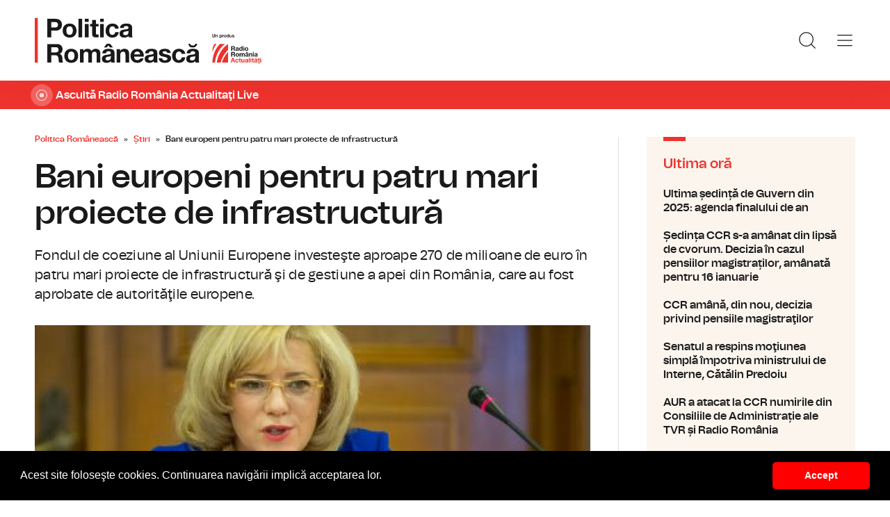

--- FILE ---
content_type: text/html; charset=UTF-8
request_url: https://www.politicaromaneasca.ro/stiri/bani-europeni-pentru-patru-mari-proiecte-de-infrastructura-id30981.html
body_size: 7581
content:
<!DOCTYPE html><!--[if lt IE 9 ]><html class="ie ie678 " lang="ro"><![endif]--><!--[if gte IE 9 ]><html class="ie " lang="ro"><![endif]--><!--[if !(IE)]><!--><html lang="ro"><!--<![endif]--><head>	<meta charset="utf-8" />	<meta http-equiv="X-UA-Compatible" content="IE=edge,chrome=1" />	<meta name="viewport" content="width=device-width, height=device-height, initial-scale=1.0, minimum-scale=1.0, shrink-to-fit=no" />	<meta name="apple-mobile-web-app-capable" content="yes" />	<meta name="apple-mobile-web-app-status-bar-style" content="black" />	<meta name="MobileOptimized" content="320" />	<title>Bani europeni pentru patru mari proiecte de infrastructură | Știri | Politica Românească</title>	<meta name="description" content="&amp;Icirc;n judeţul Botoşani vor fi alocaţi 47 de milioane de euro pentru a extinde şi moderniza sistemul actual de distribuţie a apei potabile şi de tratare a"/>	<link rel="canonical" href="https://www.politicaromaneasca.ro/stiri/bani-europeni-pentru-patru-mari-proiecte-de-infrastructura-id30981.html" />	<meta name="cXenseParse:pageclass" content="article" />	<meta name="cXenseParse:url" content="https://www.politicaromaneasca.ro/stiri/bani-europeni-pentru-patru-mari-proiecte-de-infrastructura-id30981.html"/>	<meta property="og:type" content="article" />	<meta property="og:site_name" content="politicaromaneasca.ro" />	<meta property="og:url" content="https://www.politicaromaneasca.ro/stiri/bani-europeni-pentru-patru-mari-proiecte-de-infrastructura-id30981.html" />	<meta property="og:title" content="Bani europeni pentru patru mari proiecte de infrastructură" />	<meta property="og:image" content="https://www.politicaromaneasca.ro/img.php?u=https%3A%2F%2Fwww.politicaromaneasca.ro%2Fuploads%2Fmodules%2Fnews%2F0%2F2017%2F7%2F20%2F30981%2F1683872758-96a91b2e.jpg&w=960&h=540&c=1" />		<script type="application/ld+json">{"@context":"https:\/\/schema.org","@graph":[{"@type":"BreadcrumbList","@id":"https:\/\/www.politicaromaneasca.ro\/stiri\/bani-europeni-pentru-patru-mari-proiecte-de-infrastructura-id30981.html#breadcrumb","itemListElement":[{"@type":"ListItem","position":1,"item":{"@type":"WebPage","@id":"https:\/\/www.politicaromaneasca.ro\/","url":"https:\/\/www.politicaromaneasca.ro\/","name":"Politica Rom\u00e2neasc\u0103"}},{"@type":"ListItem","position":2,"item":{"@type":"WebPage","@id":"https:\/\/www.politicaromaneasca.ro\/stiri\/","url":"https:\/\/www.politicaromaneasca.ro\/stiri\/","name":"\u0218tiri"}},{"@type":"ListItem","position":3,"item":{"@type":"WebPage","@id":"https:\/\/www.politicaromaneasca.ro\/stiri\/bani-europeni-pentru-patru-mari-proiecte-de-infrastructura-id30981.html","url":"https:\/\/www.politicaromaneasca.ro\/stiri\/bani-europeni-pentru-patru-mari-proiecte-de-infrastructura-id30981.html","name":"Bani europeni pentru patru mari proiecte de infrastructur\u0103"}}]},{"@type":"Article","mainEntityOfPage":{"@type":"WebPage","@id":"https:\/\/www.politicaromaneasca.ro\/stiri\/bani-europeni-pentru-patru-mari-proiecte-de-infrastructura-id30981.html"},"headline":"Bani europeni pentru patru mari proiecte de infrastructur\u0103","author":{"@type":"Person","name":"Radiojurnal","url":"https:\/\/www.politicaromaneasca.ro\/autor\/radiojurnal\/"},"datePublished":"Thu, 20 Jul 2017 08:12:56 +0300","image":"https:\/\/www.politicaromaneasca.ro\/uploads\/modules\/news\/0\/2017\/7\/20\/30981\/1683872758-96a91b2e.jpg"}]}</script>	<link rel="apple-touch-icon" sizes="180x180" href="/templates/favicon/apple-touch-icon.png">	<link rel="icon" type="image/png" sizes="32x32" href="/templates/favicon/favicon-32x32.png">	<link rel="icon" type="image/png" sizes="16x16" href="/templates/favicon/favicon-16x16.png">	<link rel="manifest" href="/templates/favicon/site.webmanifest">	<link rel="mask-icon" href="/templates/favicon/safari-pinned-tab.svg" color="#ee322d">	<meta name="apple-mobile-web-app-title" content="Radio Rom&acirc;nia Actualități">	<meta name="application-name" content="Radio Rom&acirc;nia Actualități">	<meta name="msapplication-TileColor" content="#ee322d">	<meta name="msapplication-TileImage" content="/templates/favicon/mstile-144x144.png">	<meta name="theme-color" content="#ffffff">	<link href="/templates/default/stylesheets/default-251113-2.css" rel="stylesheet preload" as="style">	<link href="/templates/default/stylesheets/animate.min.css" rel="stylesheet preload" as="style">		
    <!-- Global site tag (gtag.js) - Google Analytics -->
    <script async src="https://www.googletagmanager.com/gtag/js?id=G-D2XBY3HYEE"></script>
    <script>
        window.dataLayer = window.dataLayer || [];
        function gtag(){dataLayer.push(arguments);}
        gtag('js', new Date());
        gtag('config', 'G-D2XBY3HYEE');
    </script>
	<script defer type="text/javascript" src="//ajax.googleapis.com/ajax/libs/jquery/3.5.1/jquery.min.js"></script>	<script defer type="text/javascript" src="/js/utils.js?30"></script>	<script defer src="/templates/default/js/wow.min.js"></script>	<script type="text/javascript">		var BASE_URL="/";		var xWado = window.innerWidth || document.documentElement.clientWidth || document.body.clientWidth;		var CONTENT_TYPE="stiri";	</script></head><body><header class="header">	<div class="controller">		<a href="/" class="logo">			<h1>Radio România Actualități</h1>			<img src="/templates/default/images/custom/logo-main.svg" width="174" height="86" alt="Politica Românească">		</a>		<nav class="menu">			<a href="javascript:void(0)" onclick="mainMenu()" class="fader" id="fader--menu__main"></a>			<ul class="menu__main" id="menu__main">							<li class="menu__main__item">					<a href="/alegeri-parlamentare-2024/" target="_self">Alegeri parlamentare 2024</a>									</li>							<li class="menu__main__item">					<a href="/alegeri-prezidentiale-2025/" target="_self">Alegeri prezidentiale 2025</a>									</li>							<li class="menu__main__item">					<a href="/stiri/" target="_self">Știri</a>									</li>							<li class="menu__main__item">					<a href="/exclusivitati-radio-romania/" target="_self">Exclusivități Radio România</a>									</li>							<li class="menu__main__item">					<a href="/uniunea-europeana/" target="_self">Uniunea Europeană</a>									</li>							<li class="menu__main__close"><a href="javascript:void(0)" onclick="mainMenu()"><img src="/templates/default/images/close.svg" alt="" /></a></li>				<li class="menu__social">					<ul>						<li><a href="https://www.facebook.com/politicaromaneascaro/" target="_blank"><img src="/templates/default/images/FacebookLogo.svg" width="20" height="20" alt="Urmărește-ne pe Facebook">Urmărește-ne pe Facebook</a></li>						<li><a href="https://www.instagram.com/radio.romania.actualitati/" target="_blank"><img src="/templates/default/images/InstagramLogo.svg" width="20" height="20" alt="Urmărește-ne pe Instagram">Urmărește-ne pe Instagram</a></li>						<li><a href="https://youtube.com/channel/UCj1r3WieeUqYH_4INYrgs0A" target="_blank"><img src="/templates/default/images/YoutubeLogo.svg" width="20" height="20" alt="Canalul nostru de YouTube">Canalul nostru de YouTube</a></li>					</ul>				</li>			</ul>			<a href="javascript:void(0)" onclick="popupSearch()" class="menu__icon"><img src="/templates/default/images/MagnifyingGlass.svg" width="24" height="24" alt=""></a>						<a href="javascript:void(0)" onclick="mainMenu()" class="menu__icon menu__icon--mobile-only"><img src="/templates/default/images/List.svg" width="24" height="24" alt=""></a>		</nav>	</div></header>	<a href="https://www.romania-actualitati.ro/live/" target="_blank" class="widget-live widget-live--mini">		<div class="controller">			<div class="widget-live__indicator"></div>			<h2 class="widget-live__title">Ascultă Radio România Actualitaţi Live</h2>		</div>	</a>

<div class="articol-wrapper" data-id="30981"><div class="controller">

	<article class="articol">
		<ul class="breadcrumbs">
	<li><a href="https://www.politicaromaneasca.ro/">Politica Românească</a></li>
			<li><a href="https://www.politicaromaneasca.ro/stiri/">Știri</a></li>
		<li><span>Bani europeni pentru patru mari proiecte de infrastructură</span></li>
</ul>

<h1>Bani europeni pentru patru mari proiecte de infrastructură</h1>
<p class="articol__intro">Fondul de coeziune al Uniunii Europene investeşte aproape 270 de milioane de euro în patru mari proiecte de infrastructură şi de gestiune a apei din România, care au fost aprobate de autorităţile europene.</p>
<figure>
	<div class="thumb wow fadeIn ">
		<img src="https://www.politicaromaneasca.ro/img.php?u=https%3A%2F%2Fwww.politicaromaneasca.ro%2Fuploads%2Fmodules%2Fnews%2F0%2F2017%2F7%2F20%2F30981%2F1683872758-96a91b2e.jpg&w=960&h=540&c=1" alt="Bani europeni pentru patru mari proiecte de infrastructură" width="960" height="540" />
			</div>
	<figcaption>
	</figcaption></figure>

<p class="articol__autor-data">
	Articol de <a href="/autor/radiojurnal/"><strong>Radiojurnal</strong></a>, 20 Iulie 2017, 08:12
	</p>


<div id="__content">
			<p>  	&Icirc;n judeţul Botoşani vor fi alocaţi 47 de milioane de euro pentru a extinde şi moderniza sistemul actual de distribuţie a apei potabile şi de tratare a apelor uzate.</p>
										<p>  	Pentru proiecte asemănătoare, judeţele Hunedoara şi Timiş vor primi &icirc;n jur de 11 milioane de euro fiecare.</p>
					<p>  	Cea mai consistentă sumă va ajunge &icirc;n judeţul Ilfov, la periferia capitalei, unde Uniunea Europeană va investi aproape 200 de milioane de euro pentru a curăţa şi ameliora sistemul de colectare a apelor uzate pentru un milion şi jumătate de locuitori.</p>
										<p>  	Comisarul european pentru politica regională, Corina Creţu afirmă că &quot;aceste proiecte reflectă o Europă căreia &icirc;i pasă at&acirc;t de bunăstarea cetăţenilor, c&acirc;t şi de protecţia mediului &icirc;nconjurător&quot;.</p>
			</div>

<div class="share-buttons">
	<a href="https://www.facebook.com/sharer.php?u=https://www.politicaromaneasca.ro/stiri/bani-europeni-pentru-patru-mari-proiecte-de-infrastructura-id30981.html" class="share-buttons__fb" target="_blank">Share pe Facebook</a>
	<a href="whatsapp://send?text=Bani europeni pentru patru mari proiecte de infrastructură https://www.politicaromaneasca.ro/stiri/bani-europeni-pentru-patru-mari-proiecte-de-infrastructura-id30981.html" data-action="share/whatsapp/share" class="share-buttons__wa">Share pe Whatsapp</a>
</div>

	<div class="tags" id="__tags">
		<strong>Etichete :</strong>
					<a href="https://www.politicaromaneasca.ro/articole-despre/bani+europeni/">bani europeni</a>
					<a href="https://www.politicaromaneasca.ro/articole-despre/patru+mari+proiecte+de+infrastructura/">patru mari proiecte de infrastructura</a>
					<a href="https://www.politicaromaneasca.ro/articole-despre/comisarul+european+pentru+politica+regionala/">comisarul european pentru politica regionala</a>
					<a href="https://www.politicaromaneasca.ro/articole-despre/corina+cretu/">corina cretu</a>
			</div>
			</article>

	<aside class="articol-sidebar">
		<div class="ultima-ora">
    <h2 class="ultima-ora__titlu">Ultima oră</h2>
        <div class="news-item">
        <div class="news-item__info">
            <div class="news-item__title">
            <h3>Ultima ședință de Guvern din 2025: agenda finalului de an</h3>
            </div>
        </div>
        <a href="/stiri/ultima-sedinta-de-guvern-din-2025-agenda-finalului-de-an-id38406.html" class="link">Ultima ședință de Guvern din 2025: agenda finalului de an</a>
    </div>
        <div class="news-item">
        <div class="news-item__info">
            <div class="news-item__title">
            <h3>Ședința CCR s-a amânat din lipsă de cvorum.  Decizia în cazul pensiilor magistraților, amânată pentru 16 ianuarie</h3>
            </div>
        </div>
        <a href="/stiri/sedinta-ccr-s-a-amanat-din-lipsa-de-cvorum-decizia-in-cazul-pensiilor-magistratilor-amanata-pentru-16-ianuarie-id38405.html" class="link">Ședința CCR s-a amânat din lipsă de cvorum.  Decizia în cazul pensiilor magistraților, amânată pentru 16 ianuarie</a>
    </div>
        <div class="news-item">
        <div class="news-item__info">
            <div class="news-item__title">
            <h3>CCR amână, din nou, decizia privind pensiile magistraţilor</h3>
            </div>
        </div>
        <a href="/stiri/ccr-amana-din-nou-decizia-privind-pensiile-magistratilor-id38404.html" class="link">CCR amână, din nou, decizia privind pensiile magistraţilor</a>
    </div>
        <div class="news-item">
        <div class="news-item__info">
            <div class="news-item__title">
            <h3>Senatul a respins moţiunea simplă împotriva ministrului de Interne, Cătălin Predoiu</h3>
            </div>
        </div>
        <a href="/stiri/senatul-a-respins-motiunea-simpla-impotriva-ministrului-de-interne-catalin-predoiu-id38403.html" class="link">Senatul a respins moţiunea simplă împotriva ministrului de Interne, Cătălin Predoiu</a>
    </div>
        <div class="news-item">
        <div class="news-item__info">
            <div class="news-item__title">
            <h3>AUR a atacat la CCR numirile din Consiliile de Administrație ale TVR și Radio România</h3>
            </div>
        </div>
        <a href="/stiri/aur-a-atacat-la-ccr-numirile-din-consiliile-de-administratie-ale-tvr-si-radio-romania-id38402.html" class="link">AUR a atacat la CCR numirile din Consiliile de Administrație ale TVR și Radio România</a>
    </div>
        <div class="news-item">
        <div class="news-item__info">
            <div class="news-item__title">
            <h3>Moţiunea simplă împotriva ministrului Justiţiei a fost respinsă</h3>
            </div>
        </div>
        <a href="/stiri/motiunea-simpla-impotriva-ministrului-justitiei-a-fost-respinsa-id38401.html" class="link">Moţiunea simplă împotriva ministrului Justiţiei a fost respinsă</a>
    </div>
        <a href="/cele-mai-noi-stiri/" class="btn">Mai multe...</a>
    <div class="app-links">
        <a href="https://apps.apple.com/ro/app/radio-romania/id6449554123" target="_blank"><img src="https://www.romania-actualitati.ro/templates/default/images/app-ios.png"></a>
        <a href="https://play.google.com/store/apps/details?id=com.srr.radioromania" target="_blank"><img src="https://www.romania-actualitati.ro/templates/default/images/app-android.png"></a>
    </div>
</div>
								<div class="news-item">
			<div class="thumb"><img loading="lazy" class="wow fadeIn" src="https://www.politicaromaneasca.ro/img.php?u=https%3A%2F%2Fwww.politicaromaneasca.ro%2Fuploads%2Fmodules%2Fnews%2F0%2F2025%2F12%2F29%2F38406%2F1767002172ddcd36f1.jpg&w=540&h=304&c=1" alt="Ultima ședință de Guvern din 2025: agenda finalului de an" style="visibility: visible; animation-name: fadeIn;" width="960" height="540"></div>			<div class="news-item__info">
				<div class="news-item__cat-date">
					<a href="/stiri/" class="news-item__category">Știri</a>
					<span class="news-item__date">29 Decembrie 2025, 11:52</span>
				</div>
				<div class="news-item__title">
					<h2>Ultima ședință de Guvern din 2025: agenda finalului de an</h2>
				</div>
				<p class="news-item__intro">Executivul ar trebui să ia o decizie în privinţa unui proiect de ordonanţă de urgenţă, amânat de mai multe ori privind...</p>
			</div>
			<a href="https://www.politicaromaneasca.ro/stiri/ultima-sedinta-de-guvern-din-2025-agenda-finalului-de-an-id38406.html" class="link">Ultima ședință de Guvern din 2025: agenda finalului de an</a>
		</div>
								<div class="news-item">
			<div class="thumb"><img loading="lazy" class="wow fadeIn" src="https://www.politicaromaneasca.ro/img.php?u=https%3A%2F%2Fwww.politicaromaneasca.ro%2Fuploads%2Fmodules%2Fnews%2F0%2F2025%2F12%2F29%2F38405%2F17670018001f2bc243.jpg&w=540&h=304&c=1" alt="Ședința CCR s-a amânat din lipsă de cvorum.  Decizia în cazul pensiilor magistraților, amânată pentru 16 ianuarie" style="visibility: visible; animation-name: fadeIn;" width="960" height="540"></div>			<div class="news-item__info">
				<div class="news-item__cat-date">
					<a href="/stiri/" class="news-item__category">Știri</a>
					<span class="news-item__date">29 Decembrie 2025, 11:46</span>
				</div>
				<div class="news-item__title">
					<h2>Ședința CCR s-a amânat din lipsă de cvorum.  Decizia în cazul pensiilor magistraților, amânată pentru 16 ianuarie</h2>
				</div>
				<p class="news-item__intro">Şedinţa s-a încheiat în mai puţin de o oră şi o nouă întâlnire a judecătorilor constituţionali pe acest subiect a fost...</p>
			</div>
			<a href="https://www.politicaromaneasca.ro/stiri/sedinta-ccr-s-a-amanat-din-lipsa-de-cvorum-decizia-in-cazul-pensiilor-magistratilor-amanata-pentru-16-ianuarie-id38405.html" class="link">Ședința CCR s-a amânat din lipsă de cvorum.  Decizia în cazul pensiilor magistraților, amânată pentru 16 ianuarie</a>
		</div>
		
		<div class="banner">
            <a href="https://podcast.srr.ro/RRA/romania-voteaza-2024/-s_1-c_8871" target="_blank"><img src="/uploads/modules/apps/1/1729770750_1.jpeg" alt="" /></a>
    </div>
	</aside>

</div></div>

<div class="ads"><div class="banner">
                <a href="https://podcast.srr.ro/RRA/romania-voteaza-2024/-s_1-c_8871" target="_blank"><img src="/uploads/modules/apps/1/1729755660_1.jpeg" width="980px" alt="" /></a>
        </div></div>

<div class="widget-news widget-news--C"><div class="controller">	<div class="widget-news__col"><div class="news-item">
		<div class="thumb"><img loading="lazy" class="wow fadeIn" src="https://www.politicaromaneasca.ro/img.php?u=https%3A%2F%2Fwww.politicaromaneasca.ro%2Fuploads%2Fmodules%2Fnews%2F0%2F2025%2F12%2F29%2F38404%2F176699217448a2e0a0.jpg&w=540&h=304&c=1" alt="CCR amână, din nou, decizia privind pensiile magistraţilor" style="visibility: visible; animation-name: fadeIn;" width="960" height="540"></div>		<div class="news-item__info">
			<div class="news-item__cat-date">
				<a href="/stiri/" class="news-item__category">Știri</a>
				<span class="news-item__date">29 Decembrie 2025, 09:00</span>
			</div>
			<div class="news-item__title">
				<h2>CCR amână, din nou, decizia privind pensiile magistraţilor</h2>
			</div>
			<p class="news-item__intro">În prezent, magistraţii pot ieşi la pensie şi la 48 de ani, iar pensia ajunge să fie egală cu salariul.</p>
		</div>
		<a href="https://www.politicaromaneasca.ro/stiri/ccr-amana-din-nou-decizia-privind-pensiile-magistratilor-id38404.html" class="link">CCR amână, din nou, decizia privind pensiile magistraţilor</a>
	</div></div>
	<div class="widget-news__col"><div class="news-item">
		<div class="thumb"><img loading="lazy" class="wow fadeIn" src="https://www.politicaromaneasca.ro/img.php?u=https%3A%2F%2Fwww.politicaromaneasca.ro%2Fuploads%2Fmodules%2Fnews%2F0%2F2025%2F12%2F22%2F38403%2F17664259502d04361f.jpg&w=540&h=304&c=1" alt="Senatul a respins moţiunea simplă împotriva ministrului de Interne, Cătălin Predoiu" style="visibility: visible; animation-name: fadeIn;" width="960" height="540"></div>		<div class="news-item__info">
			<div class="news-item__cat-date">
				<a href="/stiri/" class="news-item__category">Știri</a>
				<span class="news-item__date">22 Decembrie 2025, 19:49</span>
			</div>
			<div class="news-item__title">
				<h2>Senatul a respins moţiunea simplă împotriva ministrului de Interne, Cătălin Predoiu</h2>
			</div>
			<p class="news-item__intro">Parlamentarii AUR i-au reproșat ministrului de Interne, Cătălin Predoiu, abuzuri şi disfuncţionalităţi în activitatea...</p>
		</div>
		<a href="https://www.politicaromaneasca.ro/stiri/senatul-a-respins-motiunea-simpla-impotriva-ministrului-de-interne-catalin-predoiu-id38403.html" class="link">Senatul a respins moţiunea simplă împotriva ministrului de Interne, Cătălin Predoiu</a>
	</div></div>
	<div class="widget-news__col"><div class="news-item">
		<div class="thumb"><img loading="lazy" class="wow fadeIn" src="https://www.politicaromaneasca.ro/img.php?u=https%3A%2F%2Fwww.politicaromaneasca.ro%2Fuploads%2Fmodules%2Fnews%2F0%2F2025%2F12%2F22%2F38402%2F1766484858fd6a7165.jpg&w=540&h=304&c=1" alt="AUR a atacat la CCR numirile din Consiliile de Administrație ale TVR și Radio România" style="visibility: visible; animation-name: fadeIn;" width="960" height="540"></div>		<div class="news-item__info">
			<div class="news-item__cat-date">
				<a href="/stiri/" class="news-item__category">Știri</a>
				<span class="news-item__date">22 Decembrie 2025, 18:41</span>
			</div>
			<div class="news-item__title">
				<h2>AUR a atacat la CCR numirile din Consiliile de Administrație ale TVR și Radio România</h2>
			</div>
			<p class="news-item__intro">Desemnarea membrilor în consiliile de administrație ale Televiziunii Române și Radioului public este contestată la Curtea...</p>
		</div>
		<a href="https://www.politicaromaneasca.ro/stiri/aur-a-atacat-la-ccr-numirile-din-consiliile-de-administratie-ale-tvr-si-radio-romania-id38402.html" class="link">AUR a atacat la CCR numirile din Consiliile de Administrație ale TVR și Radio România</a>
	</div></div>
	<div class="widget-news__col"><div class="news-item">
		<div class="thumb"><img loading="lazy" class="wow fadeIn" src="https://www.politicaromaneasca.ro/img.php?u=https%3A%2F%2Fwww.politicaromaneasca.ro%2Fuploads%2Fmodules%2Fnews%2F0%2F2025%2F12%2F22%2F38401%2F1766421633ddae003d.jpg&w=540&h=304&c=1" alt="Moţiunea simplă împotriva ministrului Justiţiei a fost respinsă" style="visibility: visible; animation-name: fadeIn;" width="960" height="540"></div>		<div class="news-item__info">
			<div class="news-item__cat-date">
				<a href="/stiri/" class="news-item__category">Știri</a>
				<span class="news-item__date">22 Decembrie 2025, 18:27</span>
			</div>
			<div class="news-item__title">
				<h2>Moţiunea simplă împotriva ministrului Justiţiei a fost respinsă</h2>
			</div>
			<p class="news-item__intro">Moţiunea simplă iniţiată de deputaţii AUR la adresa ministrului Justiţiei, Radu Marinescu, a fost respinsă cu 153 de voturi...</p>
		</div>
		<a href="https://www.politicaromaneasca.ro/stiri/motiunea-simpla-impotriva-ministrului-justitiei-a-fost-respinsa-id38401.html" class="link">Moţiunea simplă împotriva ministrului Justiţiei a fost respinsă</a>
	</div></div>
</div></div><div class="widget-news widget-news--D"><div class="controller">	<div class="widget-news__col"><div class="news-item">
		<div class="thumb"><img loading="lazy" class="wow fadeIn" src="https://www.politicaromaneasca.ro/img.php?u=https%3A%2F%2Fwww.politicaromaneasca.ro%2Fuploads%2Fmodules%2Fnews%2F0%2F2025%2F12%2F22%2F38400%2F1766415997d4bc0f24.jpg&w=540&h=304&c=1" alt="Parlamentarii suveranişti caută semnături pentru suspendarea președintelui Nicușor Dan" style="visibility: visible; animation-name: fadeIn;" width="960" height="540"></div>		<div class="news-item__info">
			<div class="news-item__cat-date">
				<a href="/stiri/" class="news-item__category">Știri</a>
				<span class="news-item__date">22 Decembrie 2025, 17:03</span>
			</div>
			<div class="news-item__title">
				<h2>Parlamentarii suveranişti caută semnături pentru suspendarea președintelui Nicușor Dan</h2>
			</div>
			<p class="news-item__intro">Deputatul AUR, Ştefan Avrămescu, spune că iniţiativa de suspendare a președintelui Nicușor Dan are nevoie de 155 de semnături.</p>
		</div>
		<a href="https://www.politicaromaneasca.ro/stiri/parlamentarii-suveranisti-cauta-semnaturi-pentru-suspendarea-presedintelui-nicusor-dan-id38400.html" class="link">Parlamentarii suveranişti caută semnături pentru suspendarea președintelui Nicușor Dan</a>
	</div></div>
	<div class="widget-news__col"><div class="news-item">
		<div class="thumb"><img loading="lazy" class="wow fadeIn" src="https://www.politicaromaneasca.ro/img.php?u=https%3A%2F%2Fwww.politicaromaneasca.ro%2Fuploads%2Fmodules%2Fnews%2F0%2F2025%2F12%2F22%2F38399%2F17664156715b415088.jpg&w=540&h=304&c=1" alt="Ce probleme au semnalat magistrații la întâlnirea cu președintele: ingerinţe ale superiorilor și apropierea unor magistraţi de actori politici" style="visibility: visible; animation-name: fadeIn;" width="960" height="540"></div>		<div class="news-item__info">
			<div class="news-item__cat-date">
				<a href="/stiri/" class="news-item__category">Știri</a>
				<span class="news-item__date">22 Decembrie 2025, 16:53</span>
			</div>
			<div class="news-item__title">
				<h2>Ce probleme au semnalat magistrații la întâlnirea cu președintele: ingerinţe ale superiorilor și apropierea unor magistraţi de actori politici</h2>
			</div>
			<p class="news-item__intro">11 judecători şi actuali sau foşti procurori au fost prezenţi la runda de dialog care a fost transmisă în direct de...</p>
		</div>
		<a href="https://www.politicaromaneasca.ro/stiri/ce-probleme-au-semnalat-magistratii-la-intalnirea-cu-presedintele-ingerinte-ale-superiorilor-si-apropierea-unor-magistrati-de-actori-politici-id38399.html" class="link">Ce probleme au semnalat magistrații la întâlnirea cu președintele: ingerinţe ale superiorilor și apropierea unor magistraţi de actori politici</a>
	</div></div>
	<div class="widget-news__col"><div class="news-item">
		<div class="thumb"><img loading="lazy" class="wow fadeIn" src="https://www.politicaromaneasca.ro/img.php?u=https%3A%2F%2Fwww.politicaromaneasca.ro%2Fuploads%2Fmodules%2Fnews%2F0%2F2025%2F12%2F22%2F38398%2F17663859514368c43e.jpg&w=540&h=304&c=1" alt="Doua moțiuni simple inițiate de AUR, dezbătute la Parlament" style="visibility: visible; animation-name: fadeIn;" width="960" height="540"></div>		<div class="news-item__info">
			<div class="news-item__cat-date">
				<a href="/stiri/" class="news-item__category">Știri</a>
				<span class="news-item__date">22 Decembrie 2025, 08:34</span>
			</div>
			<div class="news-item__title">
				<h2>Doua moțiuni simple inițiate de AUR, dezbătute la Parlament</h2>
			</div>
			<p class="news-item__intro">Semnatarii moțiunilor reclamă abuzurile din Justiție și Interne, intervenţiile în procesul electoral şi dezechilibrele din...</p>
		</div>
		<a href="https://www.politicaromaneasca.ro/stiri/doua-motiuni-simple-initiate-de-aur-dezbatute-la-parlament-id38398.html" class="link">Doua moțiuni simple inițiate de AUR, dezbătute la Parlament</a>
	</div></div>
	<div class="widget-news__col"><div class="news-item">
		<div class="thumb"><img loading="lazy" class="wow fadeIn" src="https://www.politicaromaneasca.ro/img.php?u=https%3A%2F%2Fwww.politicaromaneasca.ro%2Fuploads%2Fmodules%2Fnews%2F0%2F2025%2F12%2F22%2F38397%2F1766385218a680ae8e.jpg&w=540&h=304&c=1" alt="Președintele Nicușor Dan se întâlnește cu magistrații pe tema problemelor din justiție" style="visibility: visible; animation-name: fadeIn;" width="960" height="540"></div>		<div class="news-item__info">
			<div class="news-item__cat-date">
				<a href="/stiri/" class="news-item__category">Știri</a>
				<span class="news-item__date">22 Decembrie 2025, 08:22</span>
			</div>
			<div class="news-item__title">
				<h2>Președintele Nicușor Dan se întâlnește cu magistrații pe tema problemelor din justiție</h2>
			</div>
			<p class="news-item__intro">40 de magistraţi şi-au exprimat intenţia de a veni, luni, la discuţii la Palatul Cotroceni și au solicitat regim de...</p>
		</div>
		<a href="https://www.politicaromaneasca.ro/stiri/presedintele-nicusor-dan-se-intalneste-cu-magistratii-pe-tema-problemelor-din-justitie-id38397.html" class="link">Președintele Nicușor Dan se întâlnește cu magistrații pe tema problemelor din justiție</a>
	</div></div>
</div></div>
<footer class="footer">	<div class="controller">		<div class="footer__logo">			<a href="/"><img src="/templates/default/images/logo-srr-alb.svg" width="135" height="60" alt="Politica Românească"></a>		</div>						<div class="footer__col">							<h4 class="footer__col__title"><b>Radio</b></h4>				<ul>					<li><a href="https://www.romania-actualitati.ro" target="_blank">Radio Rom&acirc;nia Actualitaţi</a></li><li><a href="https://www.antenasatelor.ro/" target="_blank">Radio Antena Satelor</a></li><li><a href="https://www.radioromaniacultural.ro/" target="_blank">Radio Rom&acirc;nia Cultural</a></li><li><a href="https://www.romania-muzical.ro/" target="_blank">Radio Rom&acirc;nia Muzical</a></li><li><a href="https://www.rri.ro/" target="_blank">Radio Rom&acirc;nia Internațional </a></li><li><a href="http://www.radio3net.ro" target="_blank">Radio Rom&acirc;nia 3 Net &quot;Florian Pittiş&quot;</a></li><li><a href="http://www.radiochisinau.md/" target="_blank">Radio Rom&acirc;nia Chișinău</a></li><li><a href="https://tnr.srr.ro/" target="_blank">Teatrul Național Radiofonic</a></li><li><a href="https://www.eteatru.ro/" target="_blank">eTeatru.ro</a></li>				</ul>					</div>				<div class="footer__col">							<h4 class="footer__col__title"><b>Rețeaua regională</b></h4>				<ul>					<li><a href="https://www.radiobrasovfm.ro/" target="_blank">Radio Rom&acirc;nia Brașov FM</a></li><li><a href="http://www.bucurestifm.ro/" target="_blank">Radio Rom&acirc;nia Bucureşti FM</a></li><li><a href="https://www.radiocluj.ro/" target="_blank">Radio Rom&acirc;nia Cluj</a></li><li><a href="http://www.radioconstanta.ro/" target="_blank">Radio Rom&acirc;nia Constanța</a></li><li><a href="https://www.radiooltenia.ro/" target="_blank">Radio Rom&acirc;nia Oltenia Craiova</a></li><li><a href="http://www.radioiasi.ro/" target="_blank">Radio Rom&acirc;nia Iași</a></li><li><a href="https://www.radioresita.ro/" target="_blank">Radio Rom&acirc;nia Reșița</a></li><li><a href="http://www.radiomures.ro/" target="_blank">Radio Rom&acirc;nia T&acirc;rgu Mureș</a></li><li><a href="https://www.radiotimisoara.ro/" target="_blank">Radio Rom&acirc;nia Timișoara</a></li><li><a href="https://www.bukarestiradio.ro/" target="_blank">Bukaresti R&aacute;di&oacute; Rom&aacute;nia</a></li><li><a href="https://www.kolozsvariradio.ro/" target="_blank">Kolozsv&aacute;ri R&aacute;di&oacute; Rom&aacute;nia</a></li><li><a href="https://www.marosvasarhelyiradio.ro/" target="_blank">Marosv&aacute;s&aacute;rhelyi R&aacute;di&oacute; Rom&aacute;nia</a></li><li><a href="https://www.radiovacanta.ro/" target="_blank">Radio Vacanța</a></li>				</ul>							<h4 class="footer__col__title">&nbsp;</h4>				<ul>									</ul>					</div>				<div class="footer__col">							<h4 class="footer__col__title"><b>Proiecte editoriale</b></h4>				<ul>					<li><a href="https://www.gaudeamus.ro/" target="_blank">T&acirc;rgul de Carte Gaudeamus Radio Rom&acirc;nia</a></li><li><a href="https://www.edituracasaradio.ro/" target="_blank">Editura Casa Radio</a></li><li><a href="https://www.radio-arhive.ro/" target="_blank">Arhiva Radio Rom&acirc;nia</a></li><li><a href="https://www.politicaromaneasca.ro/" target="_blank">Politică Rom&acirc;nească</a></li><li><a href="https://www.stirilerazboiului.ro/" target="_blank">Știrile războiului</a></li><li><a href="http://www.radioromaniaregional.ro/" target="_blank">Radio Rom&acirc;nia Regional</a></li><li><a href="http://www.eualegromania.ro/" target="_blank">Eu aleg Rom&acirc;nia</a></li><li><a href="http://www.romaniadenota10.ro/" target="_blank">Rom&acirc;nia de Nota 10</a></li><li><a href="https://www.ambasadoriistiintei.ro/" target="_blank">Ambasadorii Științei</a></li><li><a href="http://www.workandlive.ro" target="_blank">Work and live</a></li>				</ul>							<h4 class="footer__col__title"><b>Agenţie de presă</b></h4>				<ul>					<li><a href="https://www.rador.ro/" target="_blank">Rador Radio Rom&acirc;nia</a></li>				</ul>							<h4 class="footer__col__title"><b>Concerte şi Evenimente</b></h4>				<ul>					<li><a href="https://orchestre.srr.ro/" target="_blank">Sala Radio &amp; Orchestre și Coruri</a></li>				</ul>					</div>				<div class="footer__col">							<h4 class="footer__col__title"><b>Instituţii Publice</b></h4>				<ul>					<li><a href="https://www.srr.ro" target="_blank">Societatea Rom&acirc;nă de Radiodifuziune</a></li><li><a href="https://www.presidency.ro/" target="_blank">Administrația Prezidențială</a></li><li><a href="https://www.gov.ro/" target="_blank">Guvernul Rom&acirc;niei</a></li><li><a href="https://www.parlament.ro/" target="_blank">Parlamentul Rom&acirc;niei</a></li><li><a href="https://www.senat.ro/" target="_blank">Senat</a></li><li><a href="https://www.cdep.ro/" target="_blank">Camera Deputaților</a></li><li><a href="https://www.cna.ro/" target="_blank">Consiliul Național al Audiovizualului </a></li>				</ul>					</div>				<div class="footer__row">			<ul>				<li><a href="https://www.romania-actualitati.ro/publicitate.html" target="_blank">Publicitate</a></li><li><a href="https://www.romania-actualitati.ro/parteneri.html" target="_blank">Parteneri</a></li><li><a href="https://www.romania-actualitati.ro/termeni-de-utilizare.html" target="_blank">Termeni de utilizare</a></li>			</ul>			<p>Radio Rom&acirc;nia &copy; 2023</p><p>Str. General Berthelot, Nr. 60-64, RO-010165, Bucureşti, Rom&acirc;nia</p>			<div class="superbrands-footer"><img src="/templates/default/images/superbrands.png"></div>			<div class="app-links">				<a href="https://apps.apple.com/ro/app/radio-romania/id6449554123" target="_blank"><img src="https://www.romania-actualitati.ro/templates/default/images/app-ios.png"></a>				<a href="https://play.google.com/store/apps/details?id=com.srr.radioromania" target="_blank"><img src="https://www.romania-actualitati.ro/templates/default/images/app-android.png"></a>			</div>		</div>	</div></footer><div id="fb-root"></div><div class="popup-user" id="popup-user">	<a href="javascript:void(0)" onclick="popupUser()" class="fader"></a>	<div class="popup-user__inner">		<a href="javascript:void(0)" onclick="popupUser()" class="close"></a>		<h2 class="popup-user__title">Contul meu</h2>		<a href="/contul-meu/" class="popup-user__link">Editează cont</a>		<a href="/contul-meu/logout/" class="popup-user__link">Ieși din cont</a>	</div></div><div class="popup-search" id="popup-search">	<a href="javascript:void(0)" onclick="popupSearch()" class="fader"></a>	<div class="popup-search__inner">		<a href="javascript:void(0)" onclick="popupSearch()" class="close"></a>		<h2 class="popup-search__title">Caută</h2>		<form class="popup-search__form" method="get" action="/cautare/">			<input type="search" name="key" placeholder="Cuvinte cheie..." id="input-search">			<button>Caută</button>		</form>	</div></div><div class="superbrands superbrands--hidden"></div><link rel="stylesheet" type="text/css" href="//cdnjs.cloudflare.com/ajax/libs/cookieconsent2/3.0.3/cookieconsent.min.css" /><script src="//cdnjs.cloudflare.com/ajax/libs/cookieconsent2/3.0.3/cookieconsent.min.js"></script><script>	window.addEventListener("load", function(){		window.cookieconsent.initialise({			"palette": {				"popup": {"background": "#000000"},				"button": {"background": "#ff0000"}			},			"theme": "classic",			"content": {				"message": "Acest site foloseşte cookies. Continuarea navigării implică acceptarea lor.",				"dismiss": "Accept",				"link": "",				"href": "http://www.romania-actualitati.ro/"			}		});	});</script></body></html>